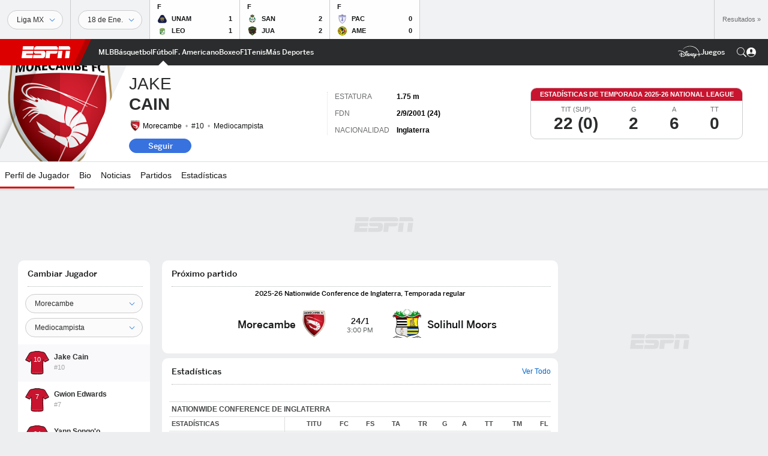

--- FILE ---
content_type: application/x-javascript;charset=utf-8
request_url: https://sw88.espn.com/id?d_visid_ver=5.5.0&d_fieldgroup=A&mcorgid=EE0201AC512D2BE80A490D4C%40AdobeOrg&mid=60115093783339381787613387554850435925&d_coppa=true&ts=1769033051125
body_size: -42
content:
{"mid":"60115093783339381787613387554850435925"}